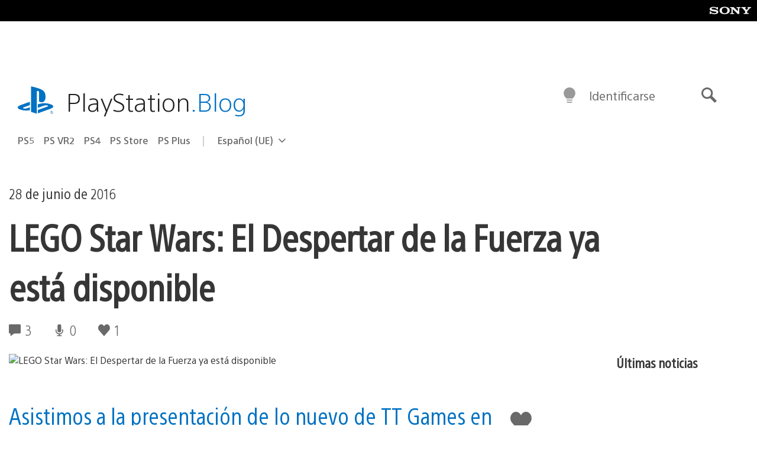

--- FILE ---
content_type: application/x-javascript;charset=utf-8
request_url: https://smetrics.aem.playstation.com/id?d_visid_ver=5.5.0&d_fieldgroup=A&mcorgid=BD260C0F53C9733E0A490D45%40AdobeOrg&mid=91563598715088102692461607799893876243&ts=1768986536556
body_size: -41
content:
{"mid":"91563598715088102692461607799893876243"}